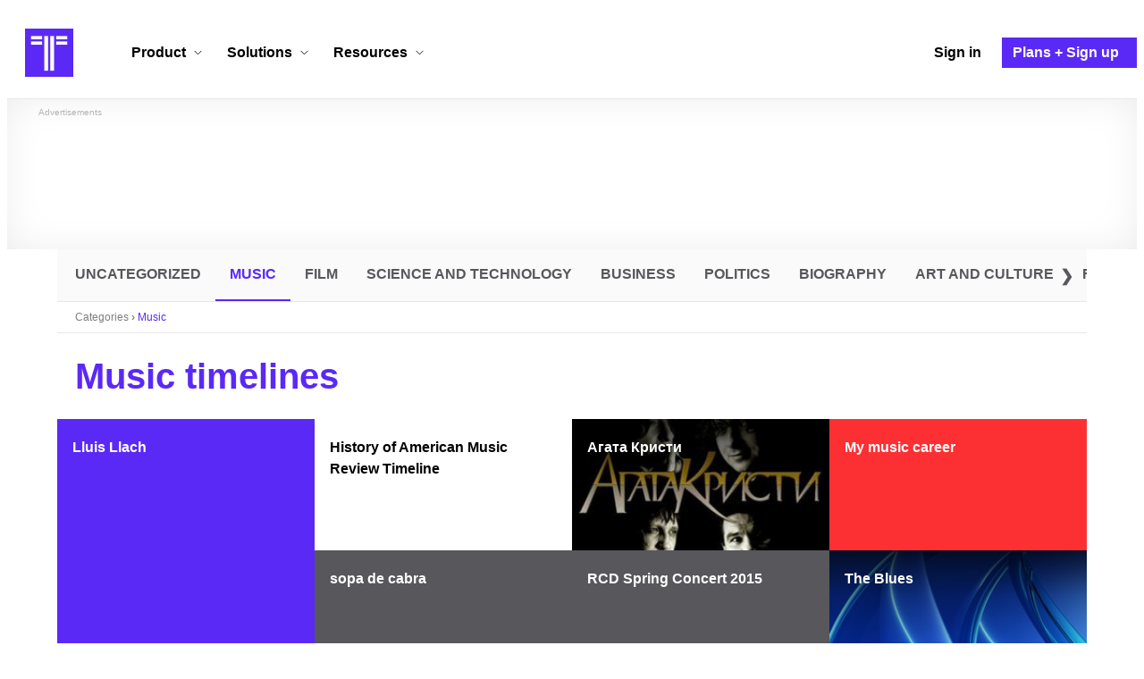

--- FILE ---
content_type: text/html; charset=utf-8
request_url: https://www.google.com/recaptcha/api2/aframe
body_size: 256
content:
<!DOCTYPE HTML><html><head><meta http-equiv="content-type" content="text/html; charset=UTF-8"></head><body><script nonce="ttintgbBHbKxEcdx54DzMg">/** Anti-fraud and anti-abuse applications only. See google.com/recaptcha */ try{var clients={'sodar':'https://pagead2.googlesyndication.com/pagead/sodar?'};window.addEventListener("message",function(a){try{if(a.source===window.parent){var b=JSON.parse(a.data);var c=clients[b['id']];if(c){var d=document.createElement('img');d.src=c+b['params']+'&rc='+(localStorage.getItem("rc::a")?sessionStorage.getItem("rc::b"):"");window.document.body.appendChild(d);sessionStorage.setItem("rc::e",parseInt(sessionStorage.getItem("rc::e")||0)+1);localStorage.setItem("rc::h",'1769634372739');}}}catch(b){}});window.parent.postMessage("_grecaptcha_ready", "*");}catch(b){}</script></body></html>

--- FILE ---
content_type: application/javascript
request_url: https://cdn.timetoast.com/vite/hardcoded_color_schemes.CYlqzOes.js
body_size: 627
content:
import{r as F}from"./vendor-react.CNgakPUX.js";import{a5 as r}from"./store.CWp6ORJF.js";const i=F.createContext(r()),e={null:{primary:"#F3F3F3",secondary:"#FFFFFF",tertiary:"#808080",highlight:"#5A00FF"},1:{primary:"#F3F3F3",secondary:"#FFFFFF",tertiary:"#A3A3A3",highlight:"#1E40AF"},2:{primary:"#F7FFF7",secondary:"#FFFFFF",tertiary:"#8CA08C",highlight:"#009E60"},3:{primary:"#FFF7F0",secondary:"#FFFFFF",tertiary:"#CFA07D",highlight:"#FF5722"},4:{primary:"#E8F4FA",secondary:"#FFFFFF",tertiary:"#B0BEC5",highlight:"#0288D1"},5:{primary:"#F4F0F8",secondary:"#FFFFFF",tertiary:"#B1AFC6",highlight:"#6A1B9A"},6:{primary:"#FAF5E4",secondary:"#FFFFFF",tertiary:"#C9B89F",highlight:"#FF8C42"}},h="#3f3f42",o="#FFFFFF";export{e as C,h as D,o as L,i as T};
//# sourceMappingURL=hardcoded_color_schemes.CYlqzOes.js.map
